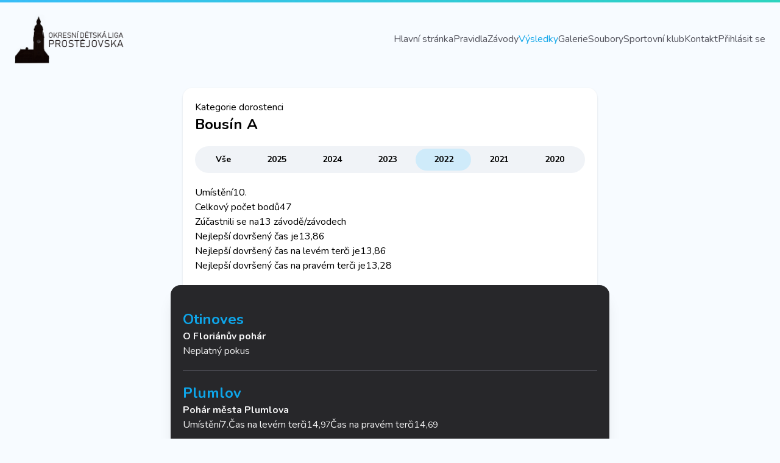

--- FILE ---
content_type: text/html; charset=utf-8
request_url: https://www.odlprostejov.cz/vysledky/2022/dorostenci/bousin/a
body_size: 4495
content:
<!DOCTYPE html>
<html lang="cs">
    <head>
        <meta charset="UTF-8">
<meta http-equiv="X-UA-Compatible" content="IE=edge">
<meta name="viewport" content="width=device-width, initial-scale=1.0">

<meta name="keywords" content="Požární sport, ODL, hasiči, sport, prostějov, liga">
<meta name="robots" content="index, archive">
<meta name="author" content="ODL Prostějov">
<meta name="app-author" content="Tomáš Petržela <email@thomasparsley.cz>">

<link rel="preconnect" href="https://fonts.googleapis.com">
<link rel="preconnect" href="https://fonts.gstatic.com" crossorigin>
<link href="https://fonts.googleapis.com/css2?family=Nunito:ital,wght@0,400;0,700;1,400;1,700&display=swap"
    rel="stylesheet">

<link rel="stylesheet" type="text/css" href="https://www.odlprostejov.cz/assets/stylev2.min.css">
<script src="https://www.odlprostejov.cz/assets/index.js"></script>

        <meta name="description" content="">

        <title>Výsledek týmu Bousín A v sezóně 2022 | ODL Prostějov</title>

        <!-- Global site tag (gtag.js) - Google Analytics -->
        <script async src="https://www.googletagmanager.com/gtag/js?id=G-61L1T3JTM6"></script>
        <script>
            window.dataLayer = window.dataLayer || [];
            function gtag() { dataLayer.push(arguments); }
            gtag('js', new Date());

            gtag('config', 'G-61L1T3JTM6');
        </script>
    </head>

    <body hx-boost="true" hx-ext="class-tools">
        <div class="h-1 w-full bg-gradient-to-r from-primary-400 to-teal-400"></div>

        <header class="max-w-7xl mx-auto mt-5 mb-10 px-2 sm:px-4 md:px-6">
    <div class="flex justify-between items-center">
        <div>
            <!-- ODL LARGE LOGO -->
            <a href="/">
                <div class="logo"></div>
            </a>

            <div class="sr-only">
                <span>Okresní Dětská Liga Prostějovska</span>
            </div>
        </div>

        <nav>
            <ul class="hidden lg:flex gap-3 xl:gap-5">
                <li>
                    <a class="cursor-pointer text-center hover:text-primary-400 text-zinc-600" href="/">
                        Hlavní stránka
                    </a>
                </li>
        
                
                <li>
                    <a class="cursor-pointer text-center hover:text-primary-400 text-zinc-600" href="/stranky/pravidla">
                        Pravidla
                    </a>
                </li>
                
                <li>
                    <a class="cursor-pointer text-center hover:text-primary-400 text-zinc-600" href="/zavody">
                        Závody
                    </a>
                </li>
                
                <li>
                    <a class="cursor-pointer text-center hover:text-primary-400 text-primary-500" href="/vysledky">
                        Výsledky
                    </a>
                </li>
                
                <li>
                    <a class="cursor-pointer text-center hover:text-primary-400 text-zinc-600" href="/stranky/galerie">
                        Galerie
                    </a>
                </li>
                
                <li>
                    <a class="cursor-pointer text-center hover:text-primary-400 text-zinc-600" href="/soubory/">
                        Soubory
                    </a>
                </li>
                
                <li>
                    <a class="cursor-pointer text-center hover:text-primary-400 text-zinc-600" href="/stranky/sportovni-klub">
                        Sportovní klub
                    </a>
                </li>
                
                <li>
                    <a class="cursor-pointer text-center hover:text-primary-400 text-zinc-600" href="/stranky/kontakt">
                        Kontakt
                    </a>
                </li>
                

                <li>
                    
                    <a
                        class="cursor-pointer text-center hover:text-primary-400 text-zinc-600"
                        href="/prihlasit-se"
                    >
                        Přihlásit se
                    </a>
                    
                </li>
            </ul>

            <div class="lg:hidden mobile-nav">
                <div id="hamburger-menu-on-off">
                    <div class="one"></div>
                    <div class="two"></div>
                    <div class="three"></div>
                </div>
            </div>
        </nav>
    </div>

    <div class="lg:hidden">
        <div id="mobile-nav__list" class="p-5 mt-3 bg-white shadow rounded-lg hidden">
            <ul class="flex flex-col gap-3">
                <li>
                    <a class="cursor-pointer text-center hover:text-primary-400 text-zinc-600"
                        href="/">
                        Hlavní stránka
                    </a>
                </li>
            
                
                <li>
                    <a class="cursor-pointer text-center hover:text-primary-400 text-zinc-600"
                        href="/stranky/pravidla">
                        Pravidla
                    </a>
                </li>
                
                <li>
                    <a class="cursor-pointer text-center hover:text-primary-400 text-zinc-600"
                        href="/zavody">
                        Závody
                    </a>
                </li>
                
                <li>
                    <a class="cursor-pointer text-center hover:text-primary-400 text-primary-500"
                        href="/vysledky">
                        Výsledky
                    </a>
                </li>
                
                <li>
                    <a class="cursor-pointer text-center hover:text-primary-400 text-zinc-600"
                        href="/stranky/galerie">
                        Galerie
                    </a>
                </li>
                
                <li>
                    <a class="cursor-pointer text-center hover:text-primary-400 text-zinc-600"
                        href="/soubory/">
                        Soubory
                    </a>
                </li>
                
                <li>
                    <a class="cursor-pointer text-center hover:text-primary-400 text-zinc-600"
                        href="/stranky/sportovni-klub">
                        Sportovní klub
                    </a>
                </li>
                
                <li>
                    <a class="cursor-pointer text-center hover:text-primary-400 text-zinc-600"
                        href="/stranky/kontakt">
                        Kontakt
                    </a>
                </li>
                
            
                <li>
                    
                    <a class="cursor-pointer text-center hover:text-primary-400 text-zinc-600"
                        href="/prihlasit-se">
                        Přihlásit se
                    </a>
                    
                </li>
            </ul>
        </div>
    </div>
</header>


        <main class="max-w-3xl mx-auto px-2 sm:px-4 md:px-6">
            

<article class="mx-5 grid gap-5 bg-white shadow rounded-2xl">
    <div class="p-5 pb-0 grid gap-5">
        <div>
            <span>Kategorie dorostenci</span>
            <h1 class="section__heading">Bousín A</h1>
        </div>

        <div class="actions actions--group flex-col sm:flex-row rounded-3xl sm:rounded-full">
            <a class="action "
                href="/vysledky/celkove/dorostenci/bousin/a"
                title="Zobrazit výsledky v celkové výsledky"
            >
                Vše
            </a>

            
            <a class="action "
                href="/vysledky/2025/dorostenci/bousin/a" title="Zobrazit výsledky v sezóně 2025">
                2025
            </a>
            
            <a class="action "
                href="/vysledky/2024/dorostenci/bousin/a" title="Zobrazit výsledky v sezóně 2024">
                2024
            </a>
            
            <a class="action "
                href="/vysledky/2023/dorostenci/bousin/a" title="Zobrazit výsledky v sezóně 2023">
                2023
            </a>
            
            <a class="action action--active"
                href="/vysledky/2022/dorostenci/bousin/a" title="Zobrazit výsledky v sezóně 2022">
                2022
            </a>
            
            <a class="action "
                href="/vysledky/2021/dorostenci/bousin/a" title="Zobrazit výsledky v sezóně 2021">
                2021
            </a>
            
            <a class="action "
                href="/vysledky/2020/dorostenci/bousin/a" title="Zobrazit výsledky v sezóně 2020">
                2020
            </a>
            
        </div>

        <dl class="grid">
            
            <div class="flex flex-wrap gap-1">
                <dt>Umístění </dt>
                <dd>10</dd>.
            </div>
            

            <div class="flex flex-wrap gap-1">
                <dt>Celkový počet bodů</dt>
                <dd>47</dd>
            </div>

            <div class="flex flex-wrap gap-1">
                <dt>Zúčastnili se na</dt>
                <dd>13 závodě/závodech</dd>
            </div>

            
            <div class="flex flex-wrap gap-1">
                <dt>Nejlepší dovršený čas je</dt>
                <dd>13,86</dd>
            </div>
            

            
            <div class="flex flex-wrap gap-1">
                <dt>Nejlepší dovršený čas na levém terči je</dt>
                <dd>13,86</dd>
            </div>
            

            
            <div class="flex flex-wrap gap-1">
                <dt>Nejlepší dovršený čas na pravém terči je</dt>
                <dd>13,28</dd>
            </div>
            
            </dl>
    </div>

    <section class="-mx-5 p-5 bg-zinc-800 shadow-xl rounded-2xl text-zinc-100">
        <ol class="grid">
            
            <li class="border-t border-zinc-600 first:border-0">
                <article class="py-5">
                    <a class="hover:underline"
                        href="/zavody/2022/o-florianuv-pohar-otinoves"
                    >
                        <h3 class="flex flex-col-reverse">
                            <span class="font-bold">
                                O Floriánův pohár
                            </span>
                            <span class="sr-only">
                                -
                            </span>
                            <span class="text-2xl font-bold text-primary-500">
                                Otinoves
                            </span>
                        </h3>
                    </a>

                    
                        <p>Neplatný pokus</p>
                    
                </article>
            </li>
            
            <li class="border-t border-zinc-600 first:border-0">
                <article class="py-5">
                    <a class="hover:underline"
                        href="/zavody/2022/pohar-mesta-plumlova-plumlov"
                    >
                        <h3 class="flex flex-col-reverse">
                            <span class="font-bold">
                                Pohár města Plumlova
                            </span>
                            <span class="sr-only">
                                -
                            </span>
                            <span class="text-2xl font-bold text-primary-500">
                                Plumlov
                            </span>
                        </h3>
                    </a>

                    
                    <dl class="flex flex-col md:flex-row flex-wrap gap-1 md:gap-5">
                        <div class="flex flex-wrap gap-2">
                            <dt>Umístění</dt>
                            <dd>7.</dd>
                        </div>

                        <div class="flex flex-wrap gap-2">
                            <dt>Čas na levém terči</dt>
                            <dd>14,<span class="text-sm">97</span></dd>
                        </div>

                        <div class="flex flex-wrap gap-2">
                            <dt>Čas na pravém terči</dt>
                            <dd>14,<span class="text-sm">69</span></dd>
                        </div>
                    </dl>
                    
                </article>
            </li>
            
            <li class="border-t border-zinc-600 first:border-0">
                <article class="py-5">
                    <a class="hover:underline"
                        href="/zavody/2022/soutez-mladych-hasicu-sobesuky"
                    >
                        <h3 class="flex flex-col-reverse">
                            <span class="font-bold">
                                Soutěž mladých hasičů
                            </span>
                            <span class="sr-only">
                                -
                            </span>
                            <span class="text-2xl font-bold text-primary-500">
                                Soběsuky
                            </span>
                        </h3>
                    </a>

                    
                    <dl class="flex flex-col md:flex-row flex-wrap gap-1 md:gap-5">
                        <div class="flex flex-wrap gap-2">
                            <dt>Umístění</dt>
                            <dd>8.</dd>
                        </div>

                        <div class="flex flex-wrap gap-2">
                            <dt>Čas na levém terči</dt>
                            <dd>16,<span class="text-sm">25</span></dd>
                        </div>

                        <div class="flex flex-wrap gap-2">
                            <dt>Čas na pravém terči</dt>
                            <dd>15,<span class="text-sm">62</span></dd>
                        </div>
                    </dl>
                    
                </article>
            </li>
            
            <li class="border-t border-zinc-600 first:border-0">
                <article class="py-5">
                    <a class="hover:underline"
                        href="/zavody/2022/o-pohar-starosty-obce-doloplazy"
                    >
                        <h3 class="flex flex-col-reverse">
                            <span class="font-bold">
                                O pohár starosty obce
                            </span>
                            <span class="sr-only">
                                -
                            </span>
                            <span class="text-2xl font-bold text-primary-500">
                                Doloplazy
                            </span>
                        </h3>
                    </a>

                    
                    <dl class="flex flex-col md:flex-row flex-wrap gap-1 md:gap-5">
                        <div class="flex flex-wrap gap-2">
                            <dt>Umístění</dt>
                            <dd>12.</dd>
                        </div>

                        <div class="flex flex-wrap gap-2">
                            <dt>Čas na levém terči</dt>
                            <dd>15,<span class="text-sm">73</span></dd>
                        </div>

                        <div class="flex flex-wrap gap-2">
                            <dt>Čas na pravém terči</dt>
                            <dd>16,<span class="text-sm">80</span></dd>
                        </div>
                    </dl>
                    
                </article>
            </li>
            
            <li class="border-t border-zinc-600 first:border-0">
                <article class="py-5">
                    <a class="hover:underline"
                        href="/zavody/2022/o-pohar-starostky-obce-hradcany-koberice"
                    >
                        <h3 class="flex flex-col-reverse">
                            <span class="font-bold">
                                O Pohár Starostky Obce
                            </span>
                            <span class="sr-only">
                                -
                            </span>
                            <span class="text-2xl font-bold text-primary-500">
                                Hradčany-Kobeřice
                            </span>
                        </h3>
                    </a>

                    
                    <dl class="flex flex-col md:flex-row flex-wrap gap-1 md:gap-5">
                        <div class="flex flex-wrap gap-2">
                            <dt>Umístění</dt>
                            <dd>11.</dd>
                        </div>

                        <div class="flex flex-wrap gap-2">
                            <dt>Čas na levém terči</dt>
                            <dd>17,<span class="text-sm">04</span></dd>
                        </div>

                        <div class="flex flex-wrap gap-2">
                            <dt>Čas na pravém terči</dt>
                            <dd>16,<span class="text-sm">89</span></dd>
                        </div>
                    </dl>
                    
                </article>
            </li>
            
            <li class="border-t border-zinc-600 first:border-0">
                <article class="py-5">
                    <a class="hover:underline"
                        href="/zavody/2022/o-pohar-starosty-sdh-olsany-u-prostejova"
                    >
                        <h3 class="flex flex-col-reverse">
                            <span class="font-bold">
                                O pohár starosty SDH
                            </span>
                            <span class="sr-only">
                                -
                            </span>
                            <span class="text-2xl font-bold text-primary-500">
                                Olšany u Prostějova
                            </span>
                        </h3>
                    </a>

                    
                    <dl class="flex flex-col md:flex-row flex-wrap gap-1 md:gap-5">
                        <div class="flex flex-wrap gap-2">
                            <dt>Umístění</dt>
                            <dd>8.</dd>
                        </div>

                        <div class="flex flex-wrap gap-2">
                            <dt>Čas na levém terči</dt>
                            <dd>15,<span class="text-sm">10</span></dd>
                        </div>

                        <div class="flex flex-wrap gap-2">
                            <dt>Čas na pravém terči</dt>
                            <dd>15,<span class="text-sm">32</span></dd>
                        </div>
                    </dl>
                    
                </article>
            </li>
            
            <li class="border-t border-zinc-600 first:border-0">
                <article class="py-5">
                    <a class="hover:underline"
                        href="/zavody/2022/hrochovska-stodna-hrochov"
                    >
                        <h3 class="flex flex-col-reverse">
                            <span class="font-bold">
                                Hrochovská stodňa
                            </span>
                            <span class="sr-only">
                                -
                            </span>
                            <span class="text-2xl font-bold text-primary-500">
                                Hrochov
                            </span>
                        </h3>
                    </a>

                    
                    <dl class="flex flex-col md:flex-row flex-wrap gap-1 md:gap-5">
                        <div class="flex flex-wrap gap-2">
                            <dt>Umístění</dt>
                            <dd>5.</dd>
                        </div>

                        <div class="flex flex-wrap gap-2">
                            <dt>Čas na levém terči</dt>
                            <dd>14,<span class="text-sm">31</span></dd>
                        </div>

                        <div class="flex flex-wrap gap-2">
                            <dt>Čas na pravém terči</dt>
                            <dd>13,<span class="text-sm">83</span></dd>
                        </div>
                    </dl>
                    
                </article>
            </li>
            
            <li class="border-t border-zinc-600 first:border-0">
                <article class="py-5">
                    <a class="hover:underline"
                        href="/zavody/2022/o-pohar-maleho-hasice-vicov"
                    >
                        <h3 class="flex flex-col-reverse">
                            <span class="font-bold">
                                O pohár malého hasiče
                            </span>
                            <span class="sr-only">
                                -
                            </span>
                            <span class="text-2xl font-bold text-primary-500">
                                Vícov
                            </span>
                        </h3>
                    </a>

                    
                    <dl class="flex flex-col md:flex-row flex-wrap gap-1 md:gap-5">
                        <div class="flex flex-wrap gap-2">
                            <dt>Umístění</dt>
                            <dd>14.</dd>
                        </div>

                        <div class="flex flex-wrap gap-2">
                            <dt>Čas na levém terči</dt>
                            <dd>23,<span class="text-sm">60</span></dd>
                        </div>

                        <div class="flex flex-wrap gap-2">
                            <dt>Čas na pravém terči</dt>
                            <dd>22,<span class="text-sm">00</span></dd>
                        </div>
                    </dl>
                    
                </article>
            </li>
            
            <li class="border-t border-zinc-600 first:border-0">
                <article class="py-5">
                    <a class="hover:underline"
                        href="/zavody/2022/detska-poharova-soutez-pencin"
                    >
                        <h3 class="flex flex-col-reverse">
                            <span class="font-bold">
                                Dětská pohárová soutěž
                            </span>
                            <span class="sr-only">
                                -
                            </span>
                            <span class="text-2xl font-bold text-primary-500">
                                Pěnčín
                            </span>
                        </h3>
                    </a>

                    
                    <dl class="flex flex-col md:flex-row flex-wrap gap-1 md:gap-5">
                        <div class="flex flex-wrap gap-2">
                            <dt>Umístění</dt>
                            <dd>5.</dd>
                        </div>

                        <div class="flex flex-wrap gap-2">
                            <dt>Čas na levém terči</dt>
                            <dd>14,<span class="text-sm">81</span></dd>
                        </div>

                        <div class="flex flex-wrap gap-2">
                            <dt>Čas na pravém terči</dt>
                            <dd>14,<span class="text-sm">58</span></dd>
                        </div>
                    </dl>
                    
                </article>
            </li>
            
            <li class="border-t border-zinc-600 first:border-0">
                <article class="py-5">
                    <a class="hover:underline"
                        href="/zavody/2022/bosinska-zatacka-bousin"
                    >
                        <h3 class="flex flex-col-reverse">
                            <span class="font-bold">
                                Bósínská zatáčka
                            </span>
                            <span class="sr-only">
                                -
                            </span>
                            <span class="text-2xl font-bold text-primary-500">
                                Bousín
                            </span>
                        </h3>
                    </a>

                    
                    <dl class="flex flex-col md:flex-row flex-wrap gap-1 md:gap-5">
                        <div class="flex flex-wrap gap-2">
                            <dt>Umístění</dt>
                            <dd>9.</dd>
                        </div>

                        <div class="flex flex-wrap gap-2">
                            <dt>Čas na levém terči</dt>
                            <dd>15,<span class="text-sm">30</span></dd>
                        </div>

                        <div class="flex flex-wrap gap-2">
                            <dt>Čas na pravém terči</dt>
                            <dd>14,<span class="text-sm">90</span></dd>
                        </div>
                    </dl>
                    
                </article>
            </li>
            
            <li class="border-t border-zinc-600 first:border-0">
                <article class="py-5">
                    <a class="hover:underline"
                        href="/zavody/2022/hodovy-pohar-sdh-bilovice"
                    >
                        <h3 class="flex flex-col-reverse">
                            <span class="font-bold">
                                Hodový pohár SDH
                            </span>
                            <span class="sr-only">
                                -
                            </span>
                            <span class="text-2xl font-bold text-primary-500">
                                Bílovice
                            </span>
                        </h3>
                    </a>

                    
                    <dl class="flex flex-col md:flex-row flex-wrap gap-1 md:gap-5">
                        <div class="flex flex-wrap gap-2">
                            <dt>Umístění</dt>
                            <dd>6.</dd>
                        </div>

                        <div class="flex flex-wrap gap-2">
                            <dt>Čas na levém terči</dt>
                            <dd>14,<span class="text-sm">65</span></dd>
                        </div>

                        <div class="flex flex-wrap gap-2">
                            <dt>Čas na pravém terči</dt>
                            <dd>14,<span class="text-sm">56</span></dd>
                        </div>
                    </dl>
                    
                </article>
            </li>
            
            <li class="border-t border-zinc-600 first:border-0">
                <article class="py-5">
                    <a class="hover:underline"
                        href="/zavody/2022/o-pohar-starosty-sdh-prostejov-krasice"
                    >
                        <h3 class="flex flex-col-reverse">
                            <span class="font-bold">
                                O pohár starosty SDH
                            </span>
                            <span class="sr-only">
                                -
                            </span>
                            <span class="text-2xl font-bold text-primary-500">
                                Prostějov, Krasice
                            </span>
                        </h3>
                    </a>

                    
                    <dl class="flex flex-col md:flex-row flex-wrap gap-1 md:gap-5">
                        <div class="flex flex-wrap gap-2">
                            <dt>Umístění</dt>
                            <dd>9.</dd>
                        </div>

                        <div class="flex flex-wrap gap-2">
                            <dt>Čas na levém terči</dt>
                            <dd>13,<span class="text-sm">86</span></dd>
                        </div>

                        <div class="flex flex-wrap gap-2">
                            <dt>Čas na pravém terči</dt>
                            <dd>13,<span class="text-sm">28</span></dd>
                        </div>
                    </dl>
                    
                </article>
            </li>
            
            <li class="border-t border-zinc-600 first:border-0">
                <article class="py-5">
                    <a class="hover:underline"
                        href="/zavody/2022/kelcice-kelcice"
                    >
                        <h3 class="flex flex-col-reverse">
                            <span class="font-bold">
                                Kelčice
                            </span>
                            <span class="sr-only">
                                -
                            </span>
                            <span class="text-2xl font-bold text-primary-500">
                                Kelčice
                            </span>
                        </h3>
                    </a>

                    
                    <dl class="flex flex-col md:flex-row flex-wrap gap-1 md:gap-5">
                        <div class="flex flex-wrap gap-2">
                            <dt>Umístění</dt>
                            <dd>10.</dd>
                        </div>

                        <div class="flex flex-wrap gap-2">
                            <dt>Čas na levém terči</dt>
                            <dd>20,<span class="text-sm">85</span></dd>
                        </div>

                        <div class="flex flex-wrap gap-2">
                            <dt>Čas na pravém terči</dt>
                            <dd>23,<span class="text-sm">91</span></dd>
                        </div>
                    </dl>
                    
                </article>
            </li>
            
        </ol>
    </section>
</article>


        </main>

        <footer class="my-10 flex flex-col md:flex-row gap-10 max-w-7xl mx-auto px-2 sm:px-4 md:px-6">
    <section class="my-5 flex flex-wrap items-center justify-center gap-5">
        <h2 class="sr-only">Sponzoři</h2>

        <article title="Statutární město Prostějov">
            <h3 class="sr-only">Statutární město Prostějov</h3>

            <a href="https://www.prostejov.eu/" target="_blank" rel="noopener noreferrer" aria-label="Statutární město Prostějov">
                <div id="mesto-prostejov"
                    class="sponsor"
                    style="
                        background-image: url('/assets/mesto_pv.png?p=s');
                        background-image: url('/assets/mesto_pv.png?p=s&t=webp');
                    "></div>
            </a>
        </article>

        <article title="Olomoucký kraj">
            <h3 class="sr-only">Olomoucký kraj</h3>

            <a href="https://www.olkraj.cz/" target="_blank" rel="noopener noreferrer" aria-label="Olomoucký kraj">
                <div id="ol-kraj"
                    class="sponsor"
                    style="
                        background-image: url('/assets/ol_kraj.png?p=s');
                        background-image: url('/assets/ol_kraj.png?p=s&t=webp');
                    "></div>
            </a>
        </article>

        <article title="Dřevo výroba 2MAX">
            <h3 class="sr-only">Dřevo výroba 2MAX</h3>

            <a href="https://www.2max.cz/drevovyroba/" target="_blank" rel="noopener noreferrer" aria-label="Dřevo výroba 2MAX">
                <div class="sponsor" id="max2" style="
            background-image: url('/assets/2maxwood.png?p=s');
            background-image: url('/assets/2maxwood.png?p=s&t=webp');
          "></div>
            </a>
        </article>

        <article title="Sezako">
            <h3 class="sr-only">Sezako</h3>

            <a href="http://www.sezako.cz/" target="_blank" rel="noopener noreferrer" aria-label="Sezako">
                <div class="sponsor" id="sezako" style="
            background-image: url('/assets/sezako.png?p=s');
            background-image: url('/assets/sezako.png?p=s&t=webp');
          "></div>
            </a>
        </article>

        <article title="Emas">
            <h3 class="sr-only">Emas</h3>

            <a href="https://www.emas.cz/" target="_blank" rel="noopener noreferrer" aria-label="Emas">
                <div class="sponsor" id="emas" style="
            background-image: url('/assets/emas.png?p=s');
            background-image: url('/assets/emas.png?p=s&t=webp');
          "></div>
            </a>
        </article>
    </section>

    <section class="md:max-w-xs p-8 text-white bg-primary-900 shadow-xl rounded-2xl">

        <ul class="grid gap-5">
            <li>
                <a href="https://www.facebook.com/odl.prostejov"
                    class="grid"
                    target="_blank"
                    rel="noopener noreferrer"
                >
                    <span class="text-sm font-bold">Facebook</span>
                    <span class="text-sky-300">@odl.prostejov</span>
                </a>
            </li>

            <li>
                <a href="https://www.instagram.com/odlprostejov/"
                    class="grid"
                    target="_blank"
                    rel="noopener noreferrer"
                >
                    <span class="text-sm font-bold">Instagram</span>
                    <span class="text-sky-300">@odlprostejov</span>
                </a>
            </li>
        </ul>

        <span class="mt-8 block text-sm">
            <a href="/" class="text-sky-300">Okresní dětská liga Prostějovska</a>
            &copy; 2018 - 2026, všechna práva vyhrazena
        </span>

        <div class="mt-8 text-sm">
            <span class="block ">
                Vytvořil
                <a href="http://tomaspetrzela.cz/" target="_blank" rel="noopener noreferrer">Tomáš Petržela</a>
            </span>
        </div>
    </section>
</footer>

        
        <div class="h-1 w-full bg-gradient-to-r from-primary-400 to-teal-400"></div>
    </body>
</html>